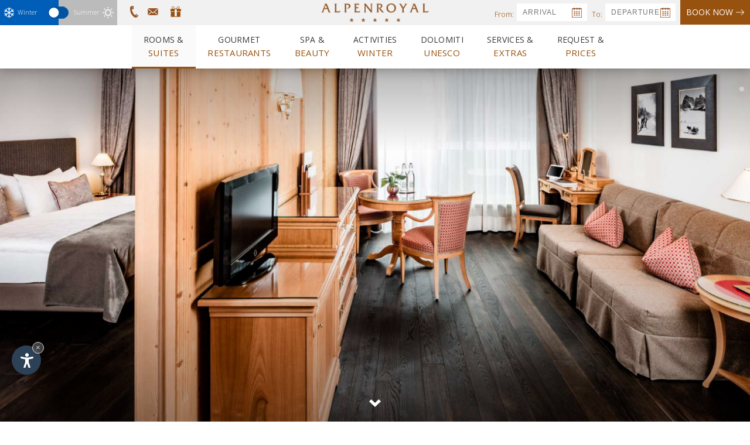

--- FILE ---
content_type: text/html
request_url: https://www.alpenroyal.com/en/alpenroyal-suite.asp
body_size: 26774
content:
<!DOCTYPE HTML>

<html lang="en-EN" dir="ltr" id="html">

<head>
<meta http-equiv="Content-Type" content="text/html; charset=UTF-8" />
<title>Alpenroyal Suite</title>
<meta name="description" content="50 m² | 2 - 4 people" />
<meta name="keywords" content="" />
<link rel="alternate" href="https://www.alpenroyal.com/it/alpenroyal-suite.asp" hreflang="it" lang="it" />
<link rel="alternate" href="https://www.alpenroyal.com/de/alpenroyal-suite.asp" hreflang="de" lang="de" />
<link rel="alternate" href="https://www.alpenroyal.com/en/alpenroyal-suite.asp" hreflang="en" lang="en" />
<link rel="alternate" href="https://www.alpenroyal.com/ru/alpenroyal-suite.asp" hreflang="ru" lang="ru" />
<meta name="language" content="en" />
<meta http-equiv="language" content="en" />
<meta http-equiv="Content-Language" content="en" />
<meta name="author" content="Internet Service"> 
<script>var cur_language = "en"; </script>
<meta name="viewport" content="initial-scale=1.0, maximum-scale=1.0">
<meta name="apple-mobile-web-app-capable" content="yes">
<meta name="apple-mobile-web-app-status-bar-style" content="black">
<link rel="shortcut icon" sizes="32x32" href="../img/favicon/32x32.png" />
<link rel="apple-touch-icon" sizes="32x32" href="../img/favicon/32x32.png" />
<link rel="shortcut icon" sizes="57x57" href="../img/favicon/57x57.png" />
<link rel="apple-touch-icon" sizes="57x57" href="../img/favicon/57x57.png" />
<link rel="shortcut icon" sizes="72x72" href="../img/favicon/72x72.png" />
<link rel="apple-touch-icon" sizes="72x72" href="../img/favicon/72x72.png" />
<link rel="shortcut icon" sizes="114x114" href="../img/favicon/114x114.png" />
<link rel="apple-touch-icon" sizes="114x114" href="../img/favicon/114x114.png" />
<link rel="shortcut icon" sizes="144x144" href="../img/favicon/144x144.png" />
<link rel="apple-touch-icon" sizes="144x144" href="../img/favicon/144x144.png" />
<link rel="shortcut icon" sizes="196x196" href="../img/favicon/196x196.png" />
<link rel="apple-touch-icon" sizes="196x196" href="../img/favicon/196x196.png" />
<link rel="stylesheet" type="text/css" href="../css/style_new.css" />
<link rel="stylesheet" href="https://www.internetservice.it/cookies/is_cookies.css" media="print" onload="this.media='all'">
<script defer src="https://www.internetservice.it/cookies/is_cookies.js?lang=en"></script>
<script type="text/javascript" src="https://code.jquery.com/jquery-1.10.1.min.js"></script>
<script defer type="text/javascript" src="https://ajax.googleapis.com/ajax/libs/jqueryui/1.10.1/jquery-ui.min.js"></script>
<script defer type="text/javascript" src="../js/fancybox/jquery.fancybox.min.js"></script>
<script defer type="text/javascript" src="../js/swiper.min.js"></script>
<script defer type="text/javascript" src="../js/functions.js?a=2"></script>
<!-- Google Tag Manager -->
<script type="text/plain" data-cookiecategory="analytics">(function(w,d,s,l,i){w[l]=w[l]||[];w[l].push({'gtm.start':
new Date().getTime(),event:'gtm.js'});var f=d.getElementsByTagName(s)[0],
j=d.createElement(s),dl=l!='dataLayer'?'&l='+l:'';j.async=true;j.src=
'https://www.googletagmanager.com/gtm.js?id='+i+dl;f.parentNode.insertBefore(j,f);
})(window,document,'script','dataLayer','GTM-KKGF6JB');</script>
<!-- End Google Tag Manager -->

</head>
<body>
<!-- Google Tag Manager (noscript) -->
<noscript><iframe src="https://www.googletagmanager.com/ns.html?id=GTM-KKGF6JB"
height="0" width="0" style="display:none;visibility:hidden"></iframe></noscript>
<!-- End Google Tag Manager (noscript) -->

<div class="header transition">

<div class="logo-contact-line">
	<div class="mobile-white-menu"></div> 
		<div class="tel-mail">
			<a href="tel:+39 0471 79 55 55" class="mail_icon"><img src="../img/layout/tel.png" style="margin-right:1px;" /></a>
			<a href="mailto:info@alpenroyal.com" class="mail_icon"><img src="../img/layout/mail.png" /></a>
			<a href="gift-voucher.asp" class="mail_icon"><img src="../img/layout/gift.png" /></a>
		</div>
		<div class="season_switch">
			<a href="../switch.asp?l=en&s=w" class="switch_winter w"><span>Winter</span></a>
			<a href="../switch.asp?l=en" class="switch_season w">&nbsp;</a>
			<a href="../switch.asp?l=en&s=s" class="switch_summer w"><span>Summer</span></a>
			<div style="clear:both;"></div>
		</div>
		<a href="Default.asp" class="logo-header"><img src="../img/layout/logo.png" class="logo_desk" /><img src="../img/layout/logo_mob.png" class="logo_mob" /></a>

	
	<form action="" method="post" id="TxtFormTop" name="TxtFormTop" class="small-request">
                            <p>From:</p><input type="text" id="hTxtDal" name="hTxtDal" class="TxtInput" placeholder="Arrival" />
                            <p>To:</p><input type="text" id="hTxtAl" name="hTxtAl" class="TxtInput" placeholder="Departure" />
                            <button type="button" id="BtnSend" name="BtnSend" class="BtnSend transition" onclick="Javascript:booking_send_top();"><img class="mobile-book" src="../img/layout/book.png" />Book now<img class="btnimgsend" src="../img/layout/arrow-link-white.png" /></button>
                            <!--&#1047;&#1072;&#1073;&#1088;&#1086;&#1085;&#1080;&#1088;&#1091;&#1081;&#1090;&#1077; &#1089;&#1077;&#1081;&#1095;&#1072;&#1089; book now-->
    </form>
</div>
    	
        <div class="menuname">Menu</div>
        <div class="mobile_button transition">
		<span class="menu_line m_line_1 transition"></span>
		<span class="menu_line m_line_2 transition"></span>
		<span class="menu_line m_line_3 transition"></span>
		</div>
        
	<div class="navigation">
		<div class="menu_container">
			<ul class="menu">
				<li class="mobile">
					<a href="Default.asp" class="menu_title transition" id="m0">Home</a>
				</li>
				<li>
					<a href="Javascript:void(null)" onclick="Javascript:mlink('rooms-suites.asp')" class="menu_title transition active" id="m1">Rooms &amp; <span>Suites</span></a>
					<div class="submenu" id="sub1">
						<div class="submenu_wrapper">
							<ul class="submenu_inner transition">
								<li class="mobile"><a href="rooms-suites.asp" class="transition active">All rooms &amp; suites</a>
								<li><a href="vip-suite.asp" class="transition"><div class="menuimg" style="background-image:url(../img/menu/menu1-6.jpg);"></div><span>Vip Suite</span></a></li>
								<li><a href="juniorsuite-deluxe.asp" class="transition"><div class="menuimg" style="background-image:url(../img/menu/menu1-4.jpg);"></div><span>Juniorsuite <br/>De Luxe</span></a></li>
								<li><a href="alpenroyal-suite.asp" class="transition active"><div class="menuimg" style="background-image:url(../img/menu/menu1-5.jpg);"></div><span>Alpenroyal <br/>Suite</span></a></li>
								<li><a href="juniorsuite.asp" class="transition"><div class="menuimg" style="background-image:url(../img/menu/menu1-3.jpg);"></div><span>Juniorsuite</span></a></li>
								<li><a href="double-room-deluxe.asp" class="transition"><div class="menuimg" style="background-image:url(../img/menu/menu1-2.jpg);"></div><span>Double room <br/>De Luxe</span></a></li>
								<li><a href="double-room.asp" class="transition"><div class="menuimg" style="background-image:url(../img/menu/menu1-1.jpg);"></div><span>Double room</span></a></li>
								<li><a href="single-room-deluxe.asp" class="transition"><div class="menuimg" style="background-image:url(../img/menu/menu1-8.jpg);"></div><span>Single room <br/>De Luxe</span></a></li>
								<li><a href="single-room.asp" class="transition"><div class="menuimg" style="background-image:url(../img/menu/menu1-7.jpg);"></div><span>Single room</span></a></li>
								<li><a href="special-room-categories.asp" class="transition"><div class="menuimg" style="background-image:url(../img/menu/menu1-9.jpg);"></div><span>Special room categories</span></a></li>
							</ul>
						</div>
					</div>
				</li>
				<li>
					<a href="Javascript:void(null)" onclick="Javascript:mlink('gourmet-restaurants.asp')" class="menu_title transition" id="m2">Gourmet <span>Restaurants</span></a>
					<div class="submenu" id="sub2">
						<div class="submenu_wrapper">
							<ul class="submenu_inner transition">
								<li class="mobile"><a href="gourmet-restaurants.asp" class="transition">All restaurants</a>
								<li><a href="hotel-restaurant-le-stuben.asp" class="transition"><div class="menuimg" style="background-image:url(../img/menu/menu2-4.jpg);"></div><span>Hotel Restaurant <br/>Le Stuben</span></a>
								<li><a href="alpenroyal-gourmet-restaurant.asp" class="transition"><div class="menuimg" style="background-image:url(../img/menu/menu2-1.jpg);"></div><span>Alpenroyal Gourmet Restaurant</span></a></li>
								<li><a href="alpenbistro.asp" class="transition"><div class="menuimg" style="background-image:url(../img/menu/menu2-2w.jpg);"></div><span>AlpenBISTRO</span></a></li></li>
								<!--<li><a href="restaurant-la-mont.asp" class="transition"><div class="menuimg" style="background-image:url(../img/menu/menu2-3.jpg);"></div><span>Restaurant <br/>La Mont</span></a></li>-->
								<li><a href="fondue-stube.asp" class="transition"><div class="menuimg" style="background-image:url(../img/menu/menu2-7.jpg);"></div><span>FONDUE Stube</span></a></li>
								
								
								
									<li><a href="bar-lounge.asp" class="transition"><div class="menuimg" style="background-image:url(../img/menu/menu2-5.jpg);"></div><span>Pianobar &amp; Lounge</span></a></li>
								
								<li><a href="vinotheque.asp" class="transition"><div class="menuimg" style="background-image:url(../img/menu/menu2-6.jpg);"></div><span>Vinotheque</span></a></li>
							</ul>
						</div>
					</div>
				</li>
				<li>
					<a href="Javascript:void(null)" onclick="Javascript:mlink('spa-beauty.asp')" class="menu_title transition" id="m3">Spa &amp; <span>Beauty</span></a>
					<div class="submenu" id="sub3">
						<div class="submenu_wrapper">
							<ul class="submenu_inner transition">
								<li class="mobile"><a href="spa-beauty.asp" class="transition">See all</a>
								<li><a href="water-world.asp" class="transition"><div class="menuimg" style="background-image:url(../img/menu/menu3-1w.jpg);"></div><span>Water <br/>World</span></a></li>
								<li><a href="sauna-world.asp" class="transition"><div class="menuimg" style="background-image:url(../img/menu/menu3-2w.jpg);"></div><span>Sauna <br/>World</span></a></li>
								<li><a href="fitness-world.asp" class="transition"><div class="menuimg" style="background-image:url(../img/menu/menu3-3.jpg);"></div><span>Fitness <br/>World</span></a></li>
								
								<li><a href="relaxation-areas.asp" class="transition"><div class="menuimg" style="background-image:url(../img/menu/menu3-5.jpg);"></div><span>Relaxation <br/>areas</span></a></li>
								<li><a href="beauty-massage.asp" class="transition"><div class="menuimg" style="background-image:url(../img/menu/menu3-6.jpg);"></div><span>Beauty &amp; <br/>massage</span></a></li>
							</ul>
						</div>
					</div>
				</li>
				
				<li>
					<a href="Javascript:void(null)" onclick="Javascript:mlink('winter-activities.asp')" class="menu_title transition" id="m5">Activities <span>Winter</span></a>
					<div class="submenu" id="sub5">
						<div class="submenu_wrapper">
							<ul class="submenu_inner transition">
								<li class="mobile"><a href="winter-activities.asp" class="transition">All activities</a>
								<li><a href="ski-snowboard-dolomiti-superski.asp" class="transition"><div class="menuimg" style="background-image:url(../img/menu/menu5-1.jpg);"></div><span>Ski &amp; Snowboard</span></a></li>
								<li><a href="ski-touring.asp" class="transition"><div class="menuimg" style="background-image:url(../img/menu/menu5-2.jpg);"></div><span>Ski touring</span></a></li>
								<li><a href="cross-country-skiing.asp" class="transition"><div class="menuimg" style="background-image:url(../img/menu/menu5-3.jpg);"></div><span>Cross-country skiing</span></a></li>
								<li><a href="sledging.asp" class="transition"><div class="menuimg" style="background-image:url(../img/menu/menu5-4.jpg);"></div><span>Sledging</span></a></li>
								<li><a href="snowshoe-hiking.asp" class="transition"><div class="menuimg" style="background-image:url(../img/menu/menu5-5.jpg);"></div><span>Snowshoe hiking</span></a></li>
								<li><a href="val-gardena-active-winter.asp" class="transition"><div class="menuimg" style="background-image:url(../img/menu/menu5-6.jpg);"></div><span>Val Gardena Active</span></a></li>
								<li><a href="ice-skating-winter.asp" class="transition"><div class="menuimg" style="background-image:url(../img/menu/menu5-7.jpg);"></div><span>Ice skating </span></a></li>
								<li><a href="horse-drawn-sleigh-ride.asp" class="transition"><div class="menuimg" style="background-image:url(../img/menu/menu5-8.jpg);"></div><span>Horse-drawn sleigh ride</span></a></li>
								<li><a href="flying-winter.asp" class="transition"><div class="menuimg" style="background-image:url(../img/menu/menu5-9.jpg);"></div><span>Flying</span></a></li>
							</ul>
						</div>
					</div>
				</li>
				
				<li>
					<a href="Javascript:void(null)" onclick="Javascript:mlink('dolomiti-unesco.asp')" class="menu_title transition" id="m6">Dolomiti <span>Unesco</span></a>
					<div class="submenu" id="sub6">
						<div class="submenu_wrapper">
							<ul class="submenu_inner transition">
								<li class="mobile"><a href="dolomiti-unesco.asp" class="transition">See all</a>
								<li><a href="dolomiti-unesco.asp#main" class="transition"><div class="menuimg" style="background-image:url(../img/menu/menu6-1w.jpg);"></div><span>Unesco World Heritage Site</span></a></li>
								<li><a href="dolomiti-unesco.asp#b2" class="transition"><div class="menuimg" style="background-image:url(../img/menu/menu6-2w.jpg);"></div><span>Val Gardena</span></a></li>
								<li><a href="sightseeing.asp" class="transition"><div class="menuimg" style="background-image:url(../img/menu/menu6-3.jpg);"></div><span>Sightseeing</span></a></li>
								<li><a href="events.asp" class="transition"><div class="menuimg" style="background-image:url(../img/menu/menu6-4w.jpg);"></div><span>Events</span></a></li>
								<li><a href="art-culture-tradition.asp" class="transition"><div class="menuimg" style="background-image:url(../img/menu/menu6-5.jpg);"></div><span>Art, culture &amp; tradition</span></a></li>
							</ul>
						</div>
					</div>
				</li>
				<li>
					<a href="Javascript:void(null)" onclick="Javascript:mlink('services-extras.asp')" class="menu_title transition" id="m7">Services &amp; <span>Extras</span></a>
					<div class="submenu" id="sub7">
						<div class="submenu_wrapper">
							<ul class="submenu_inner transition">
								<li class="mobile"><a href="services-extras.asp" class="transition">All services</a>
								<li><a href="services-extras.asp#main" class="transition"><div class="menuimg" style="background-image:url(../img/menu/menu7-1w.jpg);"></div><span>Private <br/>heliport</span></a></li>
								<li><a href="services-extras.asp#b2" class="transition"><div class="menuimg" style="background-image:url(../img/menu/menu7-5.jpg);"></div><span>Parking <br/>garage</span></a></li>
								<li><a href="services-extras.asp#b3" class="transition"><div class="menuimg" style="background-image:url(../img/menu/menu7-2.jpg);"></div><span>Free <br/>internet</span></a></li>
								<li><a href="kids-club.asp" class="transition"><div class="menuimg" style="background-image:url(../img/menu/menu7-3.jpg);"></div><span>Welcome <br/>children</span></a></li>
								<li><a href="events-meetings-alpenroyal.asp" class="transition"><div class="menuimg" style="background-image:url(../img/menu/menu7-4.jpg);"></div><span>Events &amp; <br/>meetings</span></a></li>
								<li><a href="parties-weddings.asp" class="transition"><div class="menuimg" style="background-image:url(../img/menu/menu7-6.jpg);"></div><span>Parties and weddings</span></a></li>
							</ul>
						</div>
					</div>
				</li>
				<li>
					<a href="Javascript:void(null)" onclick="Javascript:mlink('request-prices.asp')" class="menu_title special transition" id="m8">Request &amp; <span>Prices</span></a>
					<div class="submenu" id="sub8">
						<div class="submenu_wrapper">
							<ul class="submenu_inner transition">
								<li class="mobile"><a href="request-prices.asp" class="transition">See all</a>
								<li><a href="online-booking.asp" class="transition"><div class="menuimg" style="background-image:url(../img/menu/menu8-1.jpg);"></div><span>Online <br/>booking</span></a></li>
								<li><a href="request.asp" class="transition"><div class="menuimg" style="background-image:url(../img/menu/menu8-2.jpg);"></div><span>Online <br/>request</span></a></li>
								<li><a href="conditions-winter.asp" class="transition"><div class="menuimg" style="background-image:url(../img/menu/menu8-4.jpg);"></div><span>Conditions <br/>winter</span></a></li>
								<li><a href="travel-cancellation-insurance.asp" class="transition"><div class="menuimg" style="background-image:url(../img/menu/menu8-5.jpg);"></div><span>Travel cancellation insurance</span></a></li>
								<li><a href="gift-voucher.asp" class="transition"><div class="menuimg" style="background-image:url(../img/menu/menu8-6.jpg);"></div><span>Gift voucher</span></a></li>
								<li><a href="faq.asp" class="transition"><div class="menuimg" style="background-image:url(../img/menu/menu8-7.jpg);"></div><span>Frequently asked questions</span></a></li>
							</ul>
						</div>
					</div>
				</li>
			</ul>
		</div>
	</div>
        
</div>

<div class="top transition"><img class="arrow_top transition" src="../img/layout/arrow_top.png" /></div><section class="slide">    <div class="sezione_slider">        <div class="swiper-container">            <div class="swiper-wrapper">                <div class="swiper-slide">                	<div class="swiper_sfondo"><div class="swiper_sfondo-back" style="background-image:url('../img/db/b/20190304201921.jpg'); background-position:center; background-size:cover;"></div></div>                </div>                <div class="swiper-slide">                	<div class="swiper_sfondo"><div class="swiper_sfondo-back" style="background-image:url('../img/db/b/20190304202011.jpg'); background-position:center; background-size:cover;"></div></div>                </div>            </div>        </div>            <div class="slideshadow-top"></div>            <div class="slideshadow-bottom"></div>        <div class="pag-box"><div class="pagination"></div></div>    </div></section><div class="slide_down transition"><a href="#main" class="down-link"><img src="../img/layout/arrow-down.png" /></a></div><div class="main" id="main">	<div class="main-parts">        <div class="main_text_container">		<div class="breadcrumbs"><a href="../en">Home</a> &gt; <a href="rooms-suites.asp">Rooms &amp; Suites</a> &gt; <a href="alpenroyal-suite.asp">Alpenroyal Suite</a></div>        <h1>Alpenroyal Suite</h1>        <div class="separeline"></div>        <h2>50 m² | 2 - 4 people</h2>        <p>Bedroom with double bed, separated living room (by a door), in elegant style combined with shades of brown, wooden floor, balcony or terrace with magnificent view of the Dolomites, desk with mini-bar, bathroom with whirlpool, separate toilet with steam shower</p>              </div>    </div>	<div class="main-parts grey1 classplaceholder" style="">        <div class="main_text_container">            <h5>Features</h5>
<p>- Satellite flat-screen TV with SKY (July - September and December - March)<br /> - Telephone and Wi-Fi<br /> - Minibar<br /> - Safe<br /> - Hairdryer<br /> - Make-up mirror<br /> - Wellness basket with bathrobe and slippers (also for children)<br /> - Free parking spot in the underground car park<br /> - Rental umbrella<br /> <br /> All our rooms are non-smoking.<br />&nbsp;</p>        </div>   </div></div><div class="bronzeline" style="background-image:url(../img/layout/bg-line.jpg);"></div>
<div class="request-book-big">
        <div class="smallrequest">
				<form action="request.asp" method="post" id="TxtForm" name="TxtForm" class="small-request-big">
                	<div class="form-parts">
                    	<div class="whitebox transition">
                            <label class="label-name" for="TxtDal">Arrival</label>
                            <div class="requ-box-in_container" >
                                <div id="requ-box-in"><span class="date">8</span><div class="date-box"><span class="month">April</span><span class="year">2018</span></div></div>	
                                <input type="text" id="TxtDal" name="TxtDal" class="TxtInput transition" value="08/05/2018" />
                            </div>	
                        </div>						
					</div>
                	<div class="form-parts">
                    	<div class="whitebox transition">
                            <label class="label-name" for="TxtAl">Departure</label>
                            <div class="requ-box-out_container" >
                                <div id="requ-box-out"><span class="date">15</span><div class="date-box"><span class="month">August</span><span class="year">2018</span></div></div>						
                                <input type="text" id="TxtAl" name="TxtAl" class="TxtInput transition" value="15/05/2018" />
                            </div>	
                        </div>
                    </div>
                	<div class="form-parts">
                        <button type="button" id="BtnSend" name="BtnSend" class="BtnSend transition" onclick="Javascript:request_send();"><div class="formname">Direct</div>Request</button>
                    </div>
                	<div class="form-parts">
                        <a href="Javascript:void(null);" onclick="Javascript:booking_send();" class="BtnSend book transition"><div class="formname">Online</div>Booking</a>
                    </div>
				</form>
          </div>
</div>
<div class="otherrooms"><div class="oth-textcontainer">Other rooms you might like...</div><a href="vip-suite.asp" class="oth-room-box">
<div class="oth-img transition" style="background-image:url(../img/rooms/vip-suite.jpg);"></div>
	<div class="oth-title">Vip Suite</div>
		<div class="room-dimensions">
			<div class="single-dimension">55 m&sup2;<div class="sub-dimension">Room size</div></div>
			<div class="separee-dimension">&nbsp;</div>
			<div class="single-dimension">2<div class="sub-dimension">Number of persons</div></div>
		</div>
</a>
</div><div class="bronzeline" style="background-image:url(../img/layout/bg-line.jpg);"></div>

<div class="footer">
	<a href="Default.asp" class="logofooter"><img src="../img/layout/logo-original.png" /></a>
    <div class="footerinfos">
    	<div class="footer-parts">
        	<div class="footertitle">Follow us</div>
            <div class="socials">
                <a href="https://www.facebook.com/AlpenroyalGrandHotel/" target="_blank" title="Facebook"><img class="transition" src="../img/layout/facebook.png" /></a>
                <a href="https://www.instagram.com/hotel.alpenroyal/" target="_blank" title="Instagram"><img class="transition" src="../img/layout/instagram.png" /></a>
                <!--<a href="https://twitter.com/HotelAlpenroyal" target="_blank"><img class="transition" src="../img/layout/twitter.png" /></a>-->
				<a href="https://www.youtube.com/@hotel.alpenroyal/videos" target="_blank" title="YouTube"><img class="transition" src="../img/layout/youtube.png" /></a>
                <a href="https://www.pinterest.com/Alpenroyal/" target="_blank" title="Pinterest"><img class="transition" src="../img/layout/pinterest.png" /></a>
            </div>
            <p>Our newsletter:</p>
          <a href="javascript:;" onClick="Javascript:newsletter('en');" class="newsletterbutton">Subscribe now <img class="transition" src="../img/layout/arrow-link.png" /></a>
        </div>
   	  <div class="footer-parts">
        	<div class="footertitle">Contact</div>
          <p>Hotel Alpenroyal<br/>
		  Meisules street 43<br/>
          39048 Selva Val Gardena (BZ)<br />
           Dolomites - South Tyrol - Italy<br />
            <a href="tel:+39 0471 79 55 55">Tel. +39 0471 79 55 55</a><br />
            Fax. +39 0471 79 41 61<br />
            <a href="mailto:info@alpenroyal.com">E-mail: info@alpenroyal.com</a></p>
        </div>
   	  <div class="footer-parts">
        	<div class="footertitle">Information</div>
           	  <ul>
                <li><a href="how-to-reach-us.asp">How to reach us</a></li>
                <li><a href="../inc/get_file.asp?id=74" target="_blank">Resort map</a></li>
				<li><a href="https://www.youtube.com/watch?v=f7AzYZMHutU" target="_blank">Hotel video</a></li>
                <li><a href="press.asp">Press area</a></li>
                <li><a href="work-with-us.asp">Work with us</a></li>
				<li><a href="faq.asp">Frequently asked questions</a></li>
				<li><a href="https://www.lhw.com/leaders-club-hub?hotel=6778" target="_blank">Leaders Club Member</a></li>
              </ul>
			  
			  <div class="language transition">
				  		<img class="lang" src="../img/layout/lang.png" /><span>eng</span><img src="../img/layout/arrow-lang.png" />
		<div class="lang-other">
			<a href="../it/alpenroyal-suite.asp">ita</a>
			<a href="../de/alpenroyal-suite.asp">deu</a>
			<a href="../ru/alpenroyal-suite.asp">rus</a>
		</div>

				</div>
        </div>
    	<div class="footer-parts">
            <div class="partner">
            	<img src="../img/layout/leading-hotels.png" /><br/>
            	<img src="../img/layout/michelin-star.png" />
            	<img src="../img/layout/authentic.png" />
            	<a href="https://www.valgardena.it/" target="_blank"><img src="../img/layout/valgardena.png" /></a>
            </div>
        </div>
    </div>
</div>

<div class="footerimpressum">
<a href="impressum.asp">Impressum</a> &nbsp;&nbsp;&nbsp;-&nbsp;&nbsp;&nbsp; VAT 00737720219 &nbsp;&nbsp;&nbsp;-&nbsp;&nbsp;&nbsp; <a href="javascript:;" onClick="window.open('/privacy/?l=en', 'Privacy', 'width=600, height=400, resizable=yes, status=no, scrollbars=1, top=150, left=150');" class="is_privacylink">Privacy Policy</a> &nbsp;&nbsp;&nbsp;-&nbsp;&nbsp;&nbsp; <a href="https://www.internetservice.it/" target="_blank">&copy; InternetService&trade;</a>
</div>




<script src="https://cloud.aikosmo.com/api/alpenroyal-com"></script>    
</body>
</html>

--- FILE ---
content_type: text/css
request_url: https://www.alpenroyal.com/css/style_new.css
body_size: 44359
content:
@import url('https://fonts.googleapis.com/css?family=Open+Sans:300,400,600,700');
@import url('../request-form/datepicker.css');
@import url('../js/fancybox/jquery.fancybox.css');
@import url('swiper.css');


html, body { margin:0px; padding:0px; font-size:1em; font-family: 'Open Sans', sans-serif; font-weight: 300; color:#383838; background-color:#fff;}

.fs_video {
	display: block;
	position: fixed;
	width: 100%;
	height: 100%;
	background: #fff;
	z-index: 10000;
	top: 0px;
	left: 0px;
	text-align: center;
}
#start_video {
	width: 90%;
	max-width: 800px;
	position: relative;
	top: 50%;
	transform: translateY(-50%);
}

/*---common----*/
h1 { font-size:2.1em; font-weight: 400; margin:0; font-family: 'Open Sans', sans-serif; color:#98520f; margin:0; text-transform:uppercase;}
h2 { font-size:1em;  font-weight: 400; color:#383838; margin:0 auto 15px; }
h3 { font-size:2.1em; font-weight: 400; margin:0; font-family: 'Open Sans', sans-serif; color:#98520f; margin:0; text-transform:uppercase;}
h4 { font-size:1em;  font-weight: 400; color:#383838; margin:40px auto 15px; }
p { font-size:1em; font-weight: 300; color:#383838; margin:0; font-family: 'Open Sans', sans-serif;}
p strong { font-weight:400;}
a { text-decoration:none; border:none;color:#383838;}
img { border:0px none !important; }
.transition { -webkit-transition:all 0.3s ease 0s; -moz-transition:all 0.3s ease 0s; -o-transition:all 0.3s ease 0s; transition:all 0.3s ease 0s;}

ul { list-style-image:url(../img/layout/bull.png); padding:0 0 0 15px;}
ul li { list-style-position:inside;}


/*----------header-------------*/
.header{ width:100%; height:auto; background-color:#fff; position:fixed; top:0; left:0; z-index:3; box-shadow:0 0 20px rgba(0,0,0,0.3);}

.season_triangle {
	width: 0;
	height: 0;
	border-right: 350px solid transparent;
	position: relative;
	position: absolute;
	bottom: 0px;
	left: 0px;
	z-index: 100;
}
	.season_triangle.s {
		border-bottom: 200px solid rgba(0,83,162,0.7);
	}
	.season_triangle.w {
		border-bottom: 200px solid rgba(71,156,39,0.7);
	}

	.season_triangle span {
		display: block;
		position: absolute;
		bottom: -180px;
		left: 20px;
		width: 350px;

		z-index: 100;
		color: #fff;
		font-size: 14px;
	}
		.season_triangle span b {
			font-size: 18px;
			margin-bottom: 5px;
			display: block;
		}
		.season_triangle span strong {
			font-size: 20px;
		}


.season_switch {
	display: block;
	position: relative;
	width: 200px;
	-webkit-box-sizing: border-box;
	-moz-box-sizing: border-box;
	box-sizing: border-box;
	position: absolute;
	margin-top: -6px;
}
	a.switch_winter, a.switch_winter:link, a.switch_winter:visited, a.switch_winter:active, a.switch_winter:hover,
	a.switch_summer, a.switch_summer:link, a.switch_summer:visited, a.switch_summer:active, a.switch_summer:hover	{
		display: block;
		width: 50%;
		float: left;
		-webkit-box-sizing: border-box;
		-moz-box-sizing: border-box;
		box-sizing: border-box;
		font-family: 'Open Sans', sans-serif;
		font-size: 0.7em;
		color: #fff;
		text-decoration: none;
		height: 44px;
		line-height: 44px;
		text-align: left;
		padding-left: 30px;
		background: #005EB8 url('../img/layout/icn_snowflake.png') no-repeat center left;
	}
	a.switch_summer, a.switch_summer:link, a.switch_summer:visited, a.switch_summer:active, a.switch_summer:hover	{
		background: #479C27 url('../img/layout/icn_sun.png') no-repeat center right;
		text-align: right;
		padding-left: 0px;
		padding-right: 30px;
	}

	a.switch_winter.s {background: #bbb url('../img/layout/icn_snowflake.png') no-repeat center left;}
	a.switch_summer.w {background: #bbb url('../img/layout/icn_sun.png') no-repeat center right;}

	a.switch_winter:hover { background: #0053a2 url('../img/layout/icn_snowflake.png') no-repeat center left; }
	a.switch_summer:hover { background: #3c8421 url('../img/layout/icn_sun.png') no-repeat center right; }





	a.switch_season, a.switch_season:link, a.switch_season:visited, a.switch_season:active {
		display: block;
		width: 35px;
		height: 35px;
		position: absolute;
		z-index: 2;
		left: 82px;
		-webkit-box-sizing: border-box;
		-moz-box-sizing: border-box;
		box-sizing: border-box;
		margin-top: 5px;
	}
		a.switch_season:hover {
			-webkit-filter: grayscale(100%);
			-moz-filter:    grayscale(100%);
			-ms-filter:     grayscale(100%);
			-o-filter:      grayscale(100%);
		}
		a.switch_season.w {
			background: url('../img/layout/sw_winter.png');
		}
		a.switch_season.s {
			background: url('../img/layout/sw_summer.png');
		}





.tel-mail{ position:absolute; top:8px; left:215px; width:auto; height:auto;}
	.tel-mail a { margin:0 0px 0 0; color:#98520f; font-family: 'Open Sans', sans-serif; font-size:0.8em; vertical-align:middle;}
	.tel-mail img { width:100%; height:auto; max-width:27px; display:inline-table; vertical-align:middle; margin:-3px 8px 0 0;}

	.tel-mail .mail_icon {  }
	
	.mail_icon:hover img { opacity: 0.7}

.logo-contact-line{ width:100%; height:auto; position:relative; display:table; background-color:#f1f1f1; padding-top:5px;}
	.logo-header{ width:auto; height:auto; margin:0 auto; position:relative; display:table; top:0; padding-bottom:5px;}
		.logo-header img{ width:100%; height:auto; max-width:190px; margin:0 auto; position:relative; display:table;}

		.logo_mob { display: none !important; }

	/*--------------smallrequest-------------*/
	.small-request{ width:auto; margin:0 auto; position:absolute; right:0; top:0; text-align:center; font-size:0.8em; padding:6px 0 6px 0;}
	.small-request p{ display:inline-table; color:#98520f; vertical-align:middle;}
	.small-request .BtnSend{ display:inline-block; width:auto; font-family: 'Open Sans', sans-serif; margin:0; padding:6px 20px; margin-top:-6px; box-sizing:border-box; color:#fff; background-color:#98520f; cursor:pointer; font-size:1em; box-sizing:border-box; border:none; text-align:center; text-transform:uppercase; font-weight:400; vertical-align:middle; line-height:30px; font-size:1.1em;}
		.btnimgsend { width:100%; height:auto; max-width:14px; display:inline-table; vertical-align:middle; margin-top:-2px; margin-left:5px;}
		.mobile-book{ display:none;}
	.small-request .TxtInput{ width:auto; margin:0 5px;background: #fff url("../img/layout/calendar.png") no-repeat scroll right center; color:#373737; line-height:30px; box-sizing:border-box; border:none; vertical-align:top; font-size:0.9em; letter-spacing:1px; padding:0 10px; text-transform:uppercase; max-width:130px;}
	.small-request .BtnSend:hover { background-color:#753f0c; color:#fff;}
	.ui-datepicker { z-index:8!important;}

.menuname{ color:#fff; font-family: 'Open Sans', sans-serif; font-weight:400; position:absolute; right:0px; top:42px; background-color: #98520f; padding:9px 30px 9px 49px; display:none; font-size:0.9em; text-transform:uppercase; cursor:pointer;}
.mobile_button { width:20px; height:20px; position:absolute; top:54px; right:85px; display:block; cursor:pointer; display:none; }
		.menu_line { background-color:#fff; width:100%; height:2px; position:relative; display:block; box-shadow:0px 0px 3px rgba(0,0,0,0.03); }
		.m_line_1 { margin:0px; }
		.m_line_2 { margin:4px 0 0; }
		.m_line_3 { margin:4px 0 0; }

	.mobile_close { -webkit-transform: rotate(45deg); -moz-transform: rotate(45deg); -ms-transform: rotate(45deg); -o-transform: rotate(45deg); transform:rotate(45deg); right:88px; top:56px;}
	.mobile_close .m_line_1 { -webkit-transform: rotate(90deg) translate3d(10px, 0px, 0px); -moz-transform: rotate(90deg) translate3d(10px, 0px, 0px); -ms-transform: rotate(90deg) translate3d(10px, 0px, 0px); -o-transform: rotate(90deg) translate3d(10px, 0px, 0px); transform:rotate(90deg) translate3d(9px, 0px, 0px); top:-6px;}
	.mobile_close .m_line_2 { opacity:0; }
	.mobile_close .m_line_3 { -webkit-transform:translate3d(0px, -10px, 0px); -moz-transform:translate3d(0px, -10px, 0px); -ms-transform: translate3d(0px, -10px, 0px); -o-transform: translate3d(0px, -10px, 0px); transform:translate3d(0px, -10px, 0px); }

	.navigation { width:100%; margin:0 auto; display:block; z-index:1; text-align:center;}
		.menu_container { width:100%;}
			.menu { margin:0px; padding:0px; display:block; }
				.menu_container li { display:inline-block; list-style-type:none; margin: 0 0 0 -4px; font-family: 'Open Sans', sans-serif;}
					.menu_title { color: #383838; cursor: pointer; display: block; font-size:0.85em; font-weight:400; padding:15px 30px 12px; position: relative; z-index:3; box-sizing:border-box; border-bottom:3px solid #fff; text-align:center; text-transform:uppercase; letter-spacing:0.02em;}
						.menu_title img { display:none;}
						.menu_title span{ position:relative; display:table; margin:3px auto 0; color:#98520f; font-weight:400; font-size:1.1em; letter-spacing:inherit;}

					.menu .m_active { border-bottom:3px solid #98520f;}
					ul.menu > li:hover > .menu_title {  border-bottom:3px solid #98520f;}
					ul.menu > li > .menu_title.active { border-bottom: 3px solid rgba(152,82,15,1); background-color:#fafafa;}

					.menu li.mobile { display: none; }

					.submenu { left: 0; position: absolute; top:114px!important; opacity:0; width:100%; z-index: 2; visibility:hidden; background-color:#fff; box-shadow:0 5px 5px rgba(0,0,0,0.02);}
						.submenu_wrapper { margin:0 auto; position:relative; display:block; overflow:auto; box-sizing:border-box; padding:20px; margin:0 auto;}
							.submenu_inner { margin-top: 0; opacity: 0; width: 100%; padding:0px; box-sizing:border-box; text-align:center; }
								.submenu li { display:inline-table; width:8.4%; max-width:180px; margin:0 0.1%; text-align:center; background-color:#f1f1f1;}

									.submenu li a { color: #383838; display: block; font-size:0.85em; font-weight:400; line-height: normal; margin: 0; padding:0 0 10px 0; position: relative; text-decoration: none;  box-sizing:border-box;}

									.submenu li a.active { box-sizing:border-box; color:#98520f; background-color:#fafafa;}

										.submenu li.mobile { display: none; }
										.submenu li.mobile a { font-weight: bold !important; }

									.submenu li span{ width:90%; margin:0 auto; position:relative; display:table; height:38px}
										.submenu li a:hover { background-color:#98520f; color:#fff;}
					.menuimg { width:100%; height:170px; position:relative; display:table; background-position:center; background-size:cover; margin-bottom:10px;}

					.menu_container li:hover .submenu { top:70px; visibility:visible; opacity:1;}
					.menu_container li:hover .submenu_inner { opacity:1; }


/*---------mobile-white-menu-------*/
.mobile-white-menu{ width:100%; height:auto; position:fixed; background-color:#fff; height:37px; top:42px; left:0; display:none;}

/*-----------language----------*/
	.language { cursor: default; display: inline-block; padding:12px 1px; font-size:0.8em; position: relative; left:0; top: 0px; vertical-align: middle; z-index:8; margin-top: 10px;}
				.language img { display: inline-block; margin-left: 7px; max-width: 8px; opacity: 1; position: relative; top: 1px; vertical-align: middle; }
				.language img.lang { display:inline-table; width:100%; height:auto; max-width:19px; vertical-align:middle; margin:0 8px 0 0;}
				.language span {  color:#98520f; font-family: 'Open Sans', sans-serif; display: inline-block; position: relative; vertical-align: middle; }
				.language .lang-other { background-color:#f1f1f1; display: none; margin: 0 auto; position: absolute;left: 0; top:42px; width:100%; }
				.language .lang-other a { color:#98520f; font-family: 'Open Sans', sans-serif; display: block; font-size: 0.95em; padding: 9.3px 12px; position: relative; text-align: center; top: 0; }
				.language .lang-other a:hover { background-color:#98520f; color:#fff; }
			.language:hover .lang-other { display:block; }

/* ------slide------ */
.slide{position:relative; width:100%; margin:0 auto; display:table;height:calc(100vh); height:-webkit-calc(100vh); box-sizing:border-box; border-top:60px solid;}
.sezione_slider { position:absolute; width:100%; height:100%; overflow:hidden; left:0; top:0; display:block;}
	.sezione_slider .swiper-container { width: 100%; height: 100%; }
		.sezione_slider .swiper-slide { position:relative;text-align: center; font-size: 18px; background: #fff; display: -webkit-box; display: -ms-flexbox; display: -webkit-flex; display: flex; -webkit-box-pack: center; -ms-flex-pack: center; -webkit-justify-content: center; justify-content: center; -webkit-box-align: center; -ms-flex-align: center; -webkit-align-items: center; align-items: center; background-position:center; background-repeat:no-repeat; background-size:cover; height:100%; }
			.sezione_slider .swiper_sfondo { text-align: center; font-size: 18px; background: #fff; display: -webkit-box; display: -ms-flexbox; display: -webkit-flex; display: flex; width:100%; -webkit-box-pack: center; -ms-flex-pack: center; -webkit-justify-content: center; justify-content: center; -webkit-box-align: center; -ms-flex-align: center; -webkit-align-items: center; align-items: center; /*background-position:center;*/ background-repeat:no-repeat; background-size:cover; height:100%; }

.swiper_sfondo-back {position:absolute; top:0; left:0; width:100%; height:100%;
-webkit-transition: all 8500ms ease 0s;
  -moz-transition: all 8500ms ease 0s;
  -o-transition: all 8500ms ease 0s;
  transition: all 8500ms ease 0s;}

		.swiper-slide-prev .swiper_sfondo-back {transform:scale(1.07);}
		.swiper-slide-next .swiper_sfondo-back {transform:scale(1);}
		.swiper-slide-active .swiper_sfondo-back {transform:scale(1.07);}


		.slide_logo { position:absolute; bottom:100px; left:0; width:100%; text-align:center; z-index:1;}
			.slide_logo img{ margin:0 auto; width:100%; height:auto; max-width:581px; position:relative; display:table;}

		.pag-box {bottom:0; right:10px; display: table; width:auto; height:100%; position: absolute; text-align:center;z-index: 2; box-sizing:border-box;}
						.sezione_slider .pagination { display: table; position: relative; vertical-align: middle; top:45%; height:100%; text-align:center;}
							.sezione_slider .swiper-pagination-bullet { background-color:rgba(255,255,255,0.6); width:8px; height:8px; margin:40px 0; display:table; border-radius:50%; box-shadow:0 0 20px rgba(0,0,0,0.5);}
							.sezione_slider .swiper-pagination-bullet-active { width:8px; height:8px; opacity:1; position: relative;background-color:rgba(255,255,255,1); }
							.sezione_slider .swiper-pagination-bullet:hover {width:8px; height:8px; opacity:1; position: relative;background-color:rgba(255,255,255,1); }


		.shadow-middle-top { position:absolute; width:100%; height:50%; left:0; bottom:0; background-image: url('../img/layout/shadow-middle.png'); background-position:center center; background-size:auto; opacity:0.5; background-repeat: no-repeat; z-index:1; background-position:center bottom; }
		.slideshadow-bottom { position:absolute; display:block; width:100%; height:300px; z-index:1; left:0; bottom:0; background: linear-gradient(to bottom, rgba(0,0,0,0) 0%,rgba(0,0,0,0.4) 100%); background: -webkit-linear-gradient(to bottom, rgba(0,0,0,0) 0%,rgba(0,0,0,0.4) 100%); background: -moz-linear-gradient(to bottom, rgba(0,0,0,0) 0%,rgba(0,0,0,0.4) 100%);}
		.slideshadow-top { position:absolute; display:block; width:100%; height:200px; z-index:1; left:0; top:0; background: linear-gradient(to top, rgba(0,0,0,0) 0%,rgba(0,0,0,0.4) 100%); background: -webkit-linear-gradient(to top, rgba(0,0,0,0) 0%,rgba(0,0,0,0.4) 100%); background: -moz-linear-gradient(to top, rgba(0,0,0,0) 0%,rgba(0,0,0,0.4) 100%);}

		.slide_down { width:100%; height:auto; position:absolute; display:table; bottom:0; z-index:1; margin:0 auto; text-align:center;}
		.down-link{margin: 0 auto;max-width: 200px;text-align: center;position: relative;display: table;padding: 0 50px;box-sizing: border-box;}
			.down-link img{ width:100%; height:auto; max-width:20px; margin-bottom:20px;}

/*-----insteadslide--------*/
.insteadslide { position:relative; display:table; width:100%; height:115px; background-color:transparent;}

/*-----------arrow_top-----------*/
.top { width:auto; margin:0 auto; display:none; position:fixed; bottom:0px; right:0px; z-index:2; background-color:#aaa;}
.top.active { display:block;}
.top:hover { background-color:#98520f;}
.arrow_top { position: relative; z-index: 10; max-width:35px; width:100%; cursor:pointer;}

/*--------------main------------*/
.main{ position:relative; width:100%; height:auto; display: table; margin: 0 auto; box-sizing:border-box;}
.breadcrumbs { width:100%; position:absolute; top:30px; box-sizing:border-box; padding:0 20px; text-align:center; color:#ccc; font-size:0.8em; left:0;}
	.breadcrumbs a { color:#ccc; }
	.breadcrumbs a:hover { color:#383838; }
	.main-parts{ width: 50%; height: auto; box-sizing: border-box; display: table-cell; vertical-align: middle; text-align:center; position:relative; background-position:center;}
		.main-parts.full { width:100%; position:relative; display:table;}
		.main-parts.full .main_text_container { max-width:1400px;}
	.main-parts.grey1 { background-color:#f1f1f1;}
	.main-parts.grey2 { background-color:#fafafa;}
		.main-fullimg{ background-position:center; background-size:cover; background-repeat:no-repeat;}
			.main_text_container{ position:relative; width:100%; margin:0 auto; display:table; box-sizing:border-box; padding:100px 150px 150px 150px;}
	.separeline{ background-color:#98520f; height:1px; width:90px; margin:30px auto; text-align:center; position:relative; display:table;}

.info-button-box{ width:100%; height:auto; position:relative; display:table;}
.infobutton{ position:relative; display:inline-table; width:auto; box-sizing:border-box; padding:15px 25px 15px 25px; margin:0 auto 15px; font-family: 'Open Sans', sans-serif; font-size:1.1em; border:1px solid #98520f; margin:20px; font-weight:400; vertical-align:middle;
	 -webkit-transition:all 0.3s ease 0s; -moz-transition:all 0.3s ease 0s; -o-transition:all 0.3s ease 0s; transition:all 0.3s ease 0s;}
	.infobutton img{ width:100%; height:auto; vertical-align:middle; margin:0 20px 0 0; max-width:50px;
 	-webkit-transition:all 0.3s ease 0s; -moz-transition:all 0.3s ease 0s; -o-transition:all 0.3s ease 0s; transition:all 0.3s ease 0s;}
		.infobutton img.center { margin:0 auto 5px;}
	.infobutton:hover { background-color:#98520f; color:#fff;}
	.infobutton:hover img{ -webkit-filter: grayscale(1) invert(1) brightness(2); -moz-filter: grayscale(1) invert(1) brightness(2); -ms-filter: grayscale(1) invert(1) brightness(2);  filter: grayscale(1) invert(1) brightness(2);}
.infobutton.nobo { border:none;}
.infobutton.normal:hover { background-color:transparent; color:#383838;}
.infobutton.normal:hover img{ -webkit-filter:none; -moz-filter:none; -ms-filter:none; filter:none;}
.infobutton img.button-logo { position:relative; display:table; margin:0 auto; text-align:center; width:100%; max-width:120px; height:auto; max-height:50px;}
	.infobutton .small-info{ font-size:0.8em;}
		.infobutton .small-info img { display:inline-table; vertical-align:middle; margin:-2px 8px 0 0; width:100%; height:auto; max-width:13px;}
	.small-info a:hover { color:#98520f;}

.sections{ position:relative; width:100%; height:auto; display: table; margin: 0 auto; box-sizing:border-box;}

.simple-link{ color:#98520f; font-family: 'Open Sans', sans-serif; position:relative; display:table; margin:30px auto 0; border:1px solid #98520f; padding:8px 15px; font-weight:400; font-size:0.95em;
-webkit-transition:all 0.3s ease 0s; -moz-transition:all 0.3s ease 0s; -o-transition:all 0.3s ease 0s; transition:all 0.3s ease 0s}
	.simple-link img{ width:100%; height:auto; max-width:15px; vertical-align:middle; margin:0 0 0 10px;
 	-webkit-transition:all 0.3s ease 0s; -moz-transition:all 0.3s ease 0s; -o-transition:all 0.3s ease 0s; transition:all 0.3s ease 0s}
	.simple-link:hover { background-color:#98520f; color:#fff;}
	.simple-link:hover img{ -webkit-filter: grayscale(1) invert(1) brightness(2); -moz-webkit-filter: grayscale(1) invert(1) brightness(2); -ms-webkit-filter: grayscale(1) invert(1) brightness(2);  filter: grayscale(1) invert(1) brightness(2);}


/*-------informations--------*/
.informations{ position:absolute; right:20px; top:150px; z-index:2; background-image:url('../img/layout/bg-button.png'); background-size:contain; background-repeat:no-repeat; box-sizing:border-box; padding:50px; background-position:center;}
	.informations p {  font-size:0.8em; text-align:center; line-height:1.4em;}
	.informations p span{ text-transform:uppercase; color:#98520f; font-weight:600; font-size:1em;}
	.informations {  font-size:1.1em; text-align:center; line-height:1.4em;}
	.informations strong { text-transform:uppercase; color:#98520f; font-weight:600; font-size:1em;}

/*---------foooter----------*/
.bronzeline { position:relative; display:table; width:100%; height:4px; background-position:center; background-attachment:fixed;}
.footer { position:relative; display:table; width:100%; height:auto; box-sizing:border-box; padding:70px 0;
background: linear-gradient(to bottom, #fff 30%,#f1f1f1 100%); background: -webkit-linear-gradient(to bottom, #fff 30%,#f1f1f1 100%); background: -moz-linear-gradient(to bottom, #fff 30%,#f1f1f1 100%);}
	.logofooter{ position:relative; display:table; margin:0 auto; width:auto; height:auto;}
	.logofooter img{ width:100%; height:auto; max-width:320px; position:relative; display:table; margin:0 auto;}
.footerinfos{ width:95%; height:auto; margin:70px auto 0; position:relative; display:table; max-width:1500px;}
	.footer-parts {width: 25%; height: auto; box-sizing: border-box; display: table-cell; vertical-align: top; box-sizing:border-box; border-left:1px solid #98520f; padding:0 30px 0 20px;}
		.footertitle{ color:#383838; font-size:1.05em; font-family: 'Open Sans', sans-serif; margin:0 0 10px 0; font-weight:400;}
		.footer-parts p { font-size:0.85em; line-height:1.5em;}
		.footer-parts ul { margin:0 auto; font-size:0.85em; line-height:1.5em; }
		.footer-parts a {-webkit-transition:all 0.3s ease 0s; -moz-transition:all 0.3s ease 0s; -o-transition:all 0.3s ease 0s; transition:all 0.3s ease 0s;}
		.footer-parts a:hover { color:#98520f;}
.socials img { width:100%; height:auto; max-width:35px; box-sizing:border-box; padding:6px; background-color:#98520f; border-radius:50%; margin:0 10px 5px; display:inline-table;}
	.socials img:hover { background-color:#753f0c;}
.partner { vertical-align:middle; text-align:center; max-width:230px;}
	.partner img{ height:100%; width:auto; max-height:55px; position:relative; display:inline-table; margin:0 20px 20px;}
.newsletterbutton {font-family: 'Open Sans', sans-serif; color:#98520f; box-sizing:border-box; border:1px solid #98520f; padding:8px 15px; font-weight:400; position:relative; display:table; margin:10px 0 0 0; font-size:0.95em;
-webkit-transition:all 0.3s ease 0s; -moz-transition:all 0.3s ease 0s; -o-transition:all 0.3s ease 0s; transition:all 0.3s ease 0s}
	.newsletterbutton img{ width: 100%; height: auto; max-width: 15px; vertical-align: middle; margin:0 0 0 8px;}
	.newsletterbutton:hover {background-color:#98520f; color:#fff;}
	.footer-parts a.newsletterbutton:hover {color:#fff;}
	.newsletterbutton:hover img{ -webkit-filter: grayscale(1) invert(1) brightness(2); -moz-webkit-filter: grayscale(1) invert(1) brightness(2); -ms-webkit-filter: grayscale(1) invert(1) brightness(2);  filter: grayscale(1) invert(1) brightness(2);}


/*-------footerimpressum---------*/
.footerimpressum{ position: relative; display:table; width:100%; height:auto; box-sizing:border-box; padding:15px 35px; text-align:center; margin:0 auto; background-color:#383838; color:#fff; font-size:0.8em;}
	.footerimpressum a { color:#fff;}


/*------------------------impressum_top----------------*/
.impressum_top {display: table; height: auto;  margin-bottom: 20px;  position: relative; width: 100%;}
.impressum-sides { width:50%; float:left; position:relative; display:table; margin-bottom:10px;}
	.impressum-sides  img { width:100%; height:auto; max-width:110px; margin:10px auto; display:block;}
	.impressum-sides  img.other { width:100%; height:auto; max-width:160px; margin:15px auto; display:block;}


/*---------------guidepost------------*/
.guidepost{ width:100%; position:relative; margin:40px auto 0; text-align:center;}
	.guidepost p { display: inline-block; vertical-align:middle; margin-right:10px;font-family: 'Open Sans', sans-serif; font-size:0.95em;}
.request_box { background-color:#efeeec; border: medium none; color:#646442; font-size:  1.1em; font-weight: 300; height: 44px; line-height: 44px; padding: 0 10px; border-radius:0px; font-family: 'Open Sans', sans-serif; margin:5px;}
		.btn_request { background-color:#a09786; color:#fff; font-size: 1em; font-weight:600; height:43px; padding:0px 15px; border:0px; cursor:pointer; display:inline-block; line-height:43px; border-radius:0px; font-family: 'Open Sans', sans-serif; text-transform:uppercase;}
		.btn_request:hover { background-color:#363636; color:#fff;}


/*---------------request-book-big----------*/
.request-book-big{ position:relative; display:table; background-color:#98520f; box-sizing:border-box; padding:50px 0; width:100%; height:auto;}
.smallrequest { width:95%; height:auto; max-width:1000px; padding:0; position:relative; display:table; overflow:auto; box-sizing:border-box; padding:20px 15px; margin:0 auto; z-index:2;}
.small-request-big { width:100%; height:auto; max-width:1200px; position:relative; display:table; margin:0 auto; text-align:center; z-index:1;}
			.request-title{ font-weight:600; font-size:1.4em; text-align:center; margin:0 auto 50px;}
				.request-title span{ font-weight:700; font-size:2.2em; position:relative; display:table; margin:10px auto 0;}
				.form-parts { width:25%; float:left; display:block; box-sizing:border-box;}
					.whitebox{width:90%; margin:0 auto; border:6px solid rgba(255,255,255,0.1);}
					 	.whitebox:hover { background-color:#a65a11;}
				.smallrequest .label-name { display:block; width:100%; color:#fff; text-transform:uppercase; letter-spacing:3px; font-family: 'Open Sans', sans-serif; font-size: 0.7em; font-weight: 400; padding: 0; margin:-11px auto 0;}
				.smallrequest .TxtInput{opacity:0; background-color:#fff; border: 0 none; border-radius: 0; box-sizing: border-box; color:#98520f; display:inline-block;  margin: 0 auto; line-height:80px; position: relative; text-align:center; width:100%;   font-family: 'Open Sans', sans-serif; cursor:pointer;}
				.smallrequest .BtnSend { width:90%; display:block; border-radius:0; border:none; padding:26px 5px; text-align:center; border:6px solid rgba(255,255,255,0.1); color:#fff; font-family: 'Open Sans', sans-serif;  margin:0 auto; cursor:pointer;  box-sizing:border-box; font-size:1.6em; font-weight: 600; position:relative; background-color:transparent;}
					.smallrequest .BtnSend.book {border:6px solid rgba(255,255,255,0.1); color:#fff;}
				.smallrequest .BtnSend:hover { background-color:#a65a11;}
				.smallrequest .BtnSend.book:hover { background-color:#a65a11);}

				.requ-box-in_container, .requ-box-out_container{background-color:transparent; border: 0 none; border-radius: 0; box-sizing: border-box; color:#98520f; display:inline-block; font-size: 1.7em; font-weight:400; margin: 0 auto; position: relative; text-align:center; width:100%;   font-family: 'Open Sans', sans-serif; cursor:pointer;}
				#requ-box-in, #requ-box-out{background-color:transparent; border: 0 none; border-radius: 0; box-sizing: border-box; color:#383838; display:inline-block; font-size: 1.7em; font-weight:400; margin: 0 auto; position: relative; text-align:center; width:100%;   font-family: 'Open Sans', sans-serif; cursor:pointer;position:absolute; top:-6px; left:0;}
					.date { position:relative; display:inline-block; vertical-align:middle;   font-size:1.5em; font-weight:600; margin-right:10px; color:#fff;  -webkit-transition:all 300ms ease 0s; -moz-transition:all 300ms ease 0s; -o-transition:all 300ms ease 0s; transition:all 300ms ease 0s; }
					.date-box { margin:5px 0 0; position:relative; display:inline-block; vertical-align:middle; text-align:left;}
						.month { position:relative; display:block;  font-size:0.3em; color:#fff;
						-webkit-transition:all 300ms ease 0s; -moz-transition:all 300ms ease 0s; -o-transition:all 300ms ease 0s; transition:all 300ms ease 0s; text-transform:none; margin:0;}
						.year { position:relative; display:block;  font-size:0.3em; font-weight:400; color:#fff; margin:0;
						-webkit-transition:all 300ms ease 0s; -moz-transition:all 300ms ease 0s; -o-transition:all 300ms ease 0s; transition:all 300ms ease 0s;}
				.formname { display:block; width:100%; color:#fff; text-transform:uppercase; letter-spacing:3px; font-family: 'Open Sans', sans-serif; font-size: 0.44em; font-weight: 400; padding: 0; margin:-11px auto 0; top:0; left:0; position:absolute;}


/*--------otherrooms-------*/
.otherrooms{ position:relative; display:table; width:100%; height:auto; padding:50px 0; box-sizing:border-box; background-color:#f7f7f7; text-align:center; margin:0 auto;}
	.oth-room-box{ width:46.3%; margin:0 1%; height:auto; position:relative; display:inline-table; max-width:500px; background-color:#fff; vertical-align:top;}
		.oth-img { width:100%; height:250px; position:relative; display:table; background-position:center; background-size:cover;}
		.oth-title{ text-transform:uppercase; text-align:center; margin:0 auto; position:relative; display:table; color:#98520f; font-weight:400; font-size:1.5em; background-color:#fff; box-sizing:border-box; padding:15px 10px 0 10px; width:100%;}
		.oth-room-box .room-dimensions { padding:5px 0; font-size:0.9em; background-color:#f7f7f7; box-sizing:border-box; border:20px solid #fff; border-top:15px solid #fff;}
		.oth-room-box .separee-dimension { height:80px;}
		.oth-room-box:hover .oth-img {-webkit-filter: brightness(0.7); -moz-filter: brightness(0.7); filter: brightness(0.7);}
.oth-textcontainer{ position:relative; display:table; width:95%; max-width:1000px; color:#bbb; font-size:1.5em; margin:0 auto 30px; font-weight:600; text-transform:uppercase;}


/*-------------gallery-----------*/
.gallery{ position:relative; display:table; box-sizing:border-box; padding:0; background-color:#fff; text-align:center; margin:0 auto; width:100%; height:auto;}
	.singleimg{ width:18.7%; display:inline-table; margin:15px 0.5%; max-width:500px;}
		.singleimg img{ width:100%; height:auto; position:relative; display:table;
		 -webkit-transition:all 300ms ease 0s; -moz-transition:all 300ms ease 0s; -o-transition:all 300ms ease 0s; transition:all 300ms ease 0s;}
		.singleimg p { position:relative; display:table; background-color:#f7f7f7; box-sizing:border-box; padding:10px 5px; color:#98520f; font-weight:400; width:100%; height:auto;
		 -webkit-transition:all 300ms ease 0s; -moz-transition:all 300ms ease 0s; -o-transition:all 300ms ease 0s; transition:all 300ms ease 0s;}
		.singleimg:hover img{-webkit-filter: brightness(0.8); -moz-filter: brightness(0.8); filter: brightness(0.8);}
		.singleimg:hover p{ background-color:#f1f1f1;}

/*------------partnerbuttons---------*/
.partnerbuttons { position:relative; display:table; text-align:center; margin:0 auto;}
	.partnerbuttons img{ width:100%; height:auto; position:relative; display:table;}
	.partnerbuttons a { width:200px; max-width:45%; height:auto; position:relative; display:inline-table; margin:5px; border:1px solid #98520f; padding:8px; box-sizing:border-box;
						-webkit-transition:all 300ms ease 0s; -moz-transition:all 300ms ease 0s; -o-transition:all 300ms ease 0s; transition:all 300ms ease 0s;}
	.partnerbuttons a.single { max-width:100%; width:220px;}
	.partnerbuttons a:hover { background-color:#fff;}


/*-----------accordion-------------*/
.accord_container{text-align:center;color:#6d6572;margin: 40px 0;}
	.accord_cat_name{color: #98520f;font-family: 'Open Sans', sans-serif;font-weight: 400;font-size: 34px;padding-top:30px;margin:0 0 10px;}
	.accord_items{text-align:left; color:#fff;}
		.accord_item{background:#ddd;margin: 0 0 5px;color:#98520f;
			-webkit-transition:200ms;
			-moz-transition: 200ms;
			-o-transition: 200ms;
			transition: 200ms;
		}
		.accord_item:nth-child(odd){ background-color:#eee;}
		.accord_item:not(.open):hover{background:#98520f;color:#fff;cursor:pointer;}
		.accord_item.open{}
			.accord_item_name{ font-variant:small-caps; font-size:1.1em; padding:10px 20px;position:relative;font-family: 'Open Sans', sans-serif;font-weight: 400;}
			.accord_item_plus{width:20px;height:20px;position:absolute;top:10px;right:10px;font-size:20px;line-height:20px;border: 1px solid transparent;text-align:center;}
			.accord_item:not(.open):hover .accord_item_plus, .accord_item_plus:hover{border: 1px solid #fff;color:#fff;cursor:pointer;background:#98520f;}
			.accord_item_details{padding:20px 20px;display:none;overflow: auto;}



/*MANAGER*/
h5 { color: #98520f; font-size: 1.4em ;margin: 0 auto 15px; font-weight: 400; position: relative ;display: table; line-height: inherit; border-bottom: 1px solid #98520f; text-transform:uppercase;}
h6 { color: #98520f; font-size: 1em ; margin: 0 auto 5px; font-weight: 400; position: relative ;display: table;border-bottom: 1px solid #98520f;}

.room-dimensions { position:relative; display:table; width:100%; height:auto; margin:0 auto; text-align:center;}
	.single-dimension{ display:inline-table; position:relative; margin:0 2%; font-size:2em; color:#98520f; font-weight:400; padding:15px; text-align:center;}
		.sub-dimension{ position:relative; display:table; font-size:0.45em; color:#383838; font-weight:300; text-align:center; margin:0 auto;}
		.separee-dimension { width:5px; height:100px; background-color:#eee; position:relative; display:inline-table; vertical-align:middle;}

#hogast-ti-form { max-width:none!important; width:100%;}


.fancybox-slide--iframe .fancybox-content {
    width  : 850px;
    height : 585px;
    max-width  : 100%;
    max-height : 100%;
    margin: 0;
}

.mobile_hide {  }




/* RESPONSIVE */
@media screen and (max-width:1600px){
	/*main*/
	.main_text_container { padding:100px;}
}
@media screen and (max-width:1300px){
	/*main*/
	.main_text_container { padding:70px;}

	/*header*/
	.menu_title{ padding:15px 20px 14px;}
	.menuimg{ height:130px;}

	/*small-request*/
	.small-request .TxtInput { max-width:120px;}
	.small-request .BtnSend { padding:6px 10px;}
}
@media screen and (max-width:1200px){
	/*small-request*/
	.small-request .TxtInput { display:none;}
	.small-request p{ display:none;}
	.btnimgsend { display:none;}
	.mobile-book{ display:block; display:inline-table; vertical-align:middle; width:100%; height:auto; max-width:20px; margin-right:14px; margin-top:-3px;
	-webkit-filter: grayscale(1) invert(1) brightness(2); -moz-webkit-filter: grayscale(1) invert(1) brightness(2); -ms-webkit-filter: grayscale(1) invert(1) brightness(2);  filter: grayscale(1) invert(1) brightness(2); margin-left: -5px;}
	.language { left:auto; right:128px;}
	.tel-mail { left:10px;}

	/*otherrooms*/
	.oth-room-box .room-dimensions .single-dimension { padding:10px; margin:0;}
	.oth-title { font-size:1.4em;}

	/*gallery*/
	.singleimg { width:23.4%; margin:10px 0.5%;}
}
@media screen and (max-width:1000px){
	.fs_video { display: none !important; }
	.mobile_hide { display: none !important; }
	.content_placeholder { height: 250px; }
	
	.fancybox-slide--iframe .fancybox-content {
		width  : 350px;
		height : 585px;
		max-width  : 100%;
		max-height : 100%;
		margin: 0;
	}

	/*header*/
			.menu_container { width:100%; }
				.menu_container li { display:block; margin:0;}
				.navigation { position: fixed; padding-top:79px; top:49px; display:none; left:0; width:100%; height:100%; overflow:scroll; box-sizing:border-box; background-color:#fff;}
					.submenu { position:relative; visibility:visible; top:0!important; padding:0; background-color:#fff; opacity:1; display:none; }
						.submenu_wrapper { margin:0px; padding:0;}
							.submenu_inner { opacity:1; width:100%; }
							.submenu_images { display:bock; width:100%; height:200px; margin-bottom:5px; padding:0;}
								.submenu li { text-align: center;margin: 0px; position: relative; display: table; width: 100%; max-width: none; background-color:#fafafa;}
									.submenu li a { padding: 10px 20px; border-bottom:1px solid #fff;}
									.submenu li span { height:auto; width:100%;}
									.submenu li br { display:none;}
									.menuimg { display:none;}
									.menu_title { background-color:#f1f1f1; margin:0; text-align:center; height:auto; line-height:normal; padding:15px 0; font-size:0.8em;}
									.header-scroll .menu_title{ border-bottom:6px solid #fff;}

									#sub1, #sub2, #sub3, #sub4, #sub5, #sub6, #sub7, #sub8 { display:none; }

					.menu_container li:hover .submenu { top:0px; visibility:visible; }

		.mobile_button { display:block; z-index:4;}
		.menuname{ display:block; z-index:4;}

		.menu li.mobile { display: block; }

		.submenu li.mobile { display: block; }
		.menu_title span { display: inline; }

	.mobile-white-menu { display:block; box-shadow:0 5px 5px rgba(0,0,0,0.03);}
	.logo-header { z-index:1;}
	.logo-contact-line { z-index:2;}
	.tel-mail { top:0;}
	.tel-mail a { display:table; line-height:40px;}

	/*insteadslide*/
	.insteadslide { height:80px;}

	/*small-request*/
	.small-request .BtnSend { padding:6px 10px; background-color:#fff; color:#98520f; font-size:1em; width:121px;}
	.mobile-book {-webkit-filter: grayscale(0) invert(0) brightness(1); -moz-webkit-filter: grayscale(0) invert(0) brightness(1); -ms-webkit-filter: grayscale(0) invert(0) brightness(1);  filter:grayscale(0) invert(0) brightness(1);}
	.small-request .BtnSend:hover { color:#fff; background-color:#383838;}
	.small-request .BtnSend:hover .mobile-book {-webkit-filter: grayscale(1) invert(1) brightness(2); -moz-webkit-filter: grayscale(1) invert(1) brightness(2); -ms-webkit-filter: grayscale(1) invert(1) brightness(2);  filter: grayscale(1) invert(1) brightness(2);}


	/*main*/
	.main_text_container { padding:70px;}
	.main-parts { width:100%; height:auto; position:relative; display:table;}
	.main-fullimg { height:350px;}
	.infobutton img{ max-width:40px;}
	.infobutton{ padding:10px 25px 10px 15px; font-size:1.2em; margin:10px;}
	.info-button-box { margin-top:10px;}
	.main-fullimg .info-button-box{vertical-align:middle; display:table-cell;}

	h1{ font-size:1.8em;}
	h2{ margin:30px auto 15px;}
	h3{ font-size:1.8em;}
	h4{ margin:30px auto 15px;}

	/*footer*/
	.footer-parts { width:50%; position:relative; display:block; float:left; margin:0 0 50px 0;}
	.footer { padding:50px 0 0;}
	.logofooter img{ max-width:400px; width:80%;}
	.footerinfos{ margin:50px auto 0;}

	/*impressum*/
	.impressum-sides { width:100%; margin-bottom:30px; text-align:center;}
	.impressum-sides img.other { margin:10px auto 20px;}
	.impressum-sides img { margin:10px auto;}

	/*request-book-big*/
	.request-book-big { padding:20px 0;}
	.smallrequest { max-width:650px;}
	.form-parts { width:50%;}
	.smallrequest .BtnSend { width:93%; margin-top:20px;}

	/*gallery*/
	.singleimg { width:31.4%; margin:5px 0.5%;}

	/*informations*/
	.informations{ right:0; top:140px; padding:40px;}
	.informations  p{ font-size:0.7em;}

	/*MANAGER*/
	h5 { font-size:1.2em;}
}
@media screen and (max-width:750px){
	/*header*/

	.logo_mob { display: block !important; }
	.logo_desk { display: none !important;}

	.tel-mail a { display:inline-table; line-height:inherit; margin:0;}
	.tel-mail a span { display:none;}
	.tel-mail img { margin:0; padding:11px 9px; border-left:1px solid #fff!important;}
	.tel-mail { top: 0; left: auto; right:123px;}
	.logo-header { margin:0 0 0 10px;}
	.language { position: initial;}
	.language .lang-other { top:39px;}

	/*main*/
	.main_text_container { padding:50px;}
	.separeline { margin:15px auto 0;}
	.breadcrumbs { font-size:0.7em; top:78px;}

	h1{ font-size:1.5em;}
	h3{ font-size:1.5em;}
	h2{ margin:15px auto 15px;}
	h4{ margin:15px auto 15px;}

	/*request-book-big*/
	.smallrequest .BtnSend { width:96%;}

	/*gallery*/
	.singleimg { width:47.7%; margin:5px 0.5%;}

	/*MANAGER*/
	h5 { font-size:1.1em;}
	.single-dimension { margin:0; font-size:1.5em; padding:10px;}
	.separee-dimension { height:60px;}
	.sub-dimension { font-size:0.55em;}



	.season_triangle {
		width: 0;
		height: 0;
		border-right: 250px solid transparent;
		position: relative;
		position: absolute;
		bottom: 0px;
		left: 0px;
		z-index: 100;
	}
	.season_triangle.s {
		border-bottom: 150px solid rgba(0,83,162,0.7);
	}
	.season_triangle.w {
		border-bottom: 150px solid rgba(71,156,39,0.7);
	}

	.season_triangle span {
		display: block;
		position: absolute;
		bottom: -140px;
		left: 10px;
		width: 300px;
		z-index: 100;
		color: #fff;
		font-size: 12px;
	}
		.season_triangle span b {
			font-size: 14px;
			margin-bottom: 5px;
			display: block;
		}
		.season_triangle span strong {
			font-size: 15px;
		}







	.tel-mail {
		left: 0px !important;
		right: auto !important;
		top: 84px !important;
	}
	.tel-mail a {
		display: inline-block;
	}
	.tel-mail .mail_icon { display: inline-block; }


	.mobile-white-menu {
	  height: 40px;
	  top: 84px;
	}


	.logo-header {
		top: 20px;
		left: 22px;
	}


	.logo-contact-line {
		height: 79px;
	}

	.logo-header {
		position: absolute;
		display: block;
	}

	.small-request{ top: 42px; }
	.menuname { top: 84px; padding-top: 11px; padding-bottom: 10px; }
	.mobile_button { top: 95px; }

	.season_switch {
		width: 121px;
		right: 0px;
	}
		a.switch_winter span, a.switch_summer span { display: none; }

		a.switch_season, a.switch_season:link, a.switch_season:visited, a.switch_season:active {
			left: 42px;
		}

		a.switch_winter, a.switch_winter:link, a.switch_winter:visited, a.switch_winter:active, a.switch_winter:hover {
			background: #005EB8 url('../img/layout/icn_snowflake.png') no-repeat 9px center;
		}
		a.switch_summer, a.switch_summer:link, a.switch_summer:visited, a.switch_summer:active, a.switch_summer:hover {
			background: #479C27 url('../img/layout/icn_sun.png') no-repeat 26px center;
		}
		a.switch_winter:hover { background: #0053a2 url('../img/layout/icn_snowflake.png') no-repeat 9px center; }
		a.switch_summer:hover { background: #3c8421 url('../img/layout/icn_sun.png') no-repeat 26px center; }


}
@media screen and (max-width:650px){
	/*footer*/
	.footer{ padding:30px 0 0;}
	.footer-parts { width:100%; position:relative; display:block; float:none; margin:0 auto 30px; max-width:500px; text-align:center; border-left:none; padding:0;}
	.newsletterbutton { margin:10px auto 0;}
	.socials img { margin:0 10px 10px;}
	.logofooter img { max-width:350px;}
	.partner img { margin:0 10px 10px;}
	.partner { margin:0 auto;}
	.footerinfos{ margin:30px auto 0;}
	.footer-parts ul li{ list-style-position:inside;}

	/*main*/
	.main_text_container { padding:100px 20px;}

	/*otherrooms*/
	.oth-room-box { width:95%; margin:0 auto 20px; position:relative; display:table; max-width:500px;}
	.otherrooms { padding:20px 0 0;}
	.oth-textcontainer { margin:0 auto 20px; font-size:1.3em;}

}
@media screen and (max-width:450px){
	/*header*/
	.tel-mail img {border-left:none!important; padding:10px 8px; margin:0 0 0 -4px; border-right:1px solid #eee!important;}
	.tel-mail { top: 40px; left: auto; right:206px;}

	/*gallery*/
	.singleimg { width:97%; margin:5px 0.5%;}
}
@media screen and (max-width:350px){
	/*header*/
	.logo-contact-line { height:80px;}
	.logo-header img { max-width:150px; margin:4px auto 0;}
}

a.skyalps {
	text-decoration: underline;
	color: #004a88;
	font-size: 0.8em;
}


--- FILE ---
content_type: application/javascript
request_url: https://cloud.aikosmo.com/api/alpenroyal-com
body_size: 205
content:
(function(){
var c={el:'chatbot-widget',src:'https://aikosmo-monorepo-21150056619.europe-west4.run.app',voice:'https://aikosmo-monorepo-voice-21150056619.europe-west1.run.app',slug:'alpenroyal-com',lang:null,v:1767024427223};
function init(){
var d=document.createElement('div');d.id=c.el;document.body.appendChild(d);
window.ChatbotWidget.init({elementId:c.el,sourceUrl:c.src,voiceUrl:c.voice,chatbotSlug:c.slug,language:c.lang,hiddenChat:false,fullScreen:false});
}
var s=document.createElement('script');
s.async=true;
s.src='https://storage.googleapis.com/aikosmo/chatbot-widget-alpenroyal-com.js?v=1767024427223';
s.onload=function(){document.body?init():document.addEventListener('DOMContentLoaded',init);};
(document.body||document.documentElement).appendChild(s);
})();

--- FILE ---
content_type: application/javascript
request_url: https://www.alpenroyal.com/js/functions.js?a=2
body_size: 17606
content:
$(document).ready(function(e) {

	/* ------ SLIDE ------- */
	var mySwiper = new Swiper('.sezione_slider .swiper-container',{
		loop:false,
		pagination: '.pag-box .pagination',
		paginationClickable: true,
		nextButton:'.swiper-button-next',
		prevButton:'.swiper-button-prev',
		effect: 'fade',
		speed: 1500,
		autoplay: 5000,
		autoplayDisableOnInteraction:false
	})


	$('.arrow_top').click(function(){
		$('html, body').animate({scrollTop: 0}, 1000);
	});


	/* --- fancybox --- */
	$("[data-fancybox]").fancybox({ });


	/* --- accordion --- */
	$('.accord_item_name').click( function(){
		if( $(this).parent('.accord_item').hasClass('open') ) {
		}else{
			$('.accord_item').removeClass('open');
			$('.accord_item_details').slideUp(500);
			$(this).parent('.accord_item').addClass('open');
			$(this).parent('.accord_item').find('.accord_item_details').slideDown(500);
		}

	});
	$('.accord_item_plus').click( function(event){
		if( $(this).parents('.accord_item').hasClass('open') ){
			event.preventDefault();
			event.stopPropagation()
			$(this).parents('.open').find('.accord_item_details').slideUp(500);
			$(this).parents('.open').removeClass('open');
		}
	});


	/*---------menu----------*/
	$('.mobile_button, .menuname').click(function(){
		if( $('.navigation').css('display') == 'none' ){
			$('.navigation').slideDown('slow');
			$('.mobile_button').addClass('mobile_close');
		} else {
			$('.navigation').slideUp('slow');
			$('.mobile_button').removeClass('mobile_close');
		}
	})


	if( $(window).width() < 1000  ){

		$('.submenu li a').click(function(){
			if( $('.navigation').css('display') == 'none' ){
				$('.navigation').slideDown('slow');
				$('.mobile_button').addClass('mobile_close');
			} else {
				$('.navigation').slideUp('slow');
				$('.mobile_button').removeClass('mobile_close');
			}
		});




		$('#m1').click(function(){
			if( $('#sub1').css('display') == 'none' ) { $('#sub1').slideDown('slow'); }
			else { $('#sub1').slideUp('slow'); }
		})
		$('#m2').click(function(){
			if( $('#sub2').css('display') == 'none' ) { $('#sub2').slideDown('slow'); }
			else { $('#sub2').slideUp('slow'); }
		})
		$('#m3').click(function(){
			if( $('#sub3').css('display') == 'none' ) { $('#sub3').slideDown('slow'); }
			else { $('#sub3').slideUp('slow'); }
		})
		$('#m4').click(function(){
			if( $('#sub4').css('display') == 'none' ) { $('#sub4').slideDown('slow'); }
			else { $('#sub4').slideUp('slow'); }
		})
		$('#m5').click(function(){
			if( $('#sub5').css('display') == 'none' ) { $('#sub5').slideDown('slow'); }
			else { $('#sub5').slideUp('slow'); }
		})
		$('#m6').click(function(){
			if( $('#sub6').css('display') == 'none' ) { $('#sub6').slideDown('slow'); }
			else { $('#sub6').slideUp('slow'); }
		})
		$('#m7').click(function(){
			if( $('#sub7').css('display') == 'none' ) { $('#sub7').slideDown('slow'); }
			else { $('#sub7').slideUp('slow'); }
		})
		$('#m8').click(function(){
			if( $('#sub8').css('display') == 'none' ) { $('#sub8').slideDown('slow'); }
			else { $('#sub8').slideUp('slow'); }
		})
	}

	image_position();


	/*----------more-conditions---------*/
	function hide_more() {
	$('#more-sub-1').slideUp(function(){});
	$('#more-sub-2').slideUp(function(){});
	$('#more-sub-3').slideUp(function(){});
	$('#more-sub-4').slideUp(function(){});
	$('#more-sub-5').slideUp(function(){});
	$('#more-sub-6').slideUp(function(){});
	$('#more-sub-7').slideUp(function(){});
	$('#more-sub-8').slideUp(function(){});
	$('#more-sub-9').slideUp(function(){});
	$('#more-sub-10').slideUp(function(){});
	}
	$('#more-1').click(function(){
		if($('#more-sub-1').css('display') == 'none'){ hide_more(); $('#more-sub-1').slideDown(function(){}); }
		else { $('#more-sub-1').slideUp(function(){}); }
	});
	$('#more-2').click(function(){
		if($('#more-sub-2').css('display') == 'none'){ hide_more(); $('#more-sub-2').slideDown(function(){}); }
		else { $('#more-sub-2').slideUp(function(){}); }
	});
	$('#more-3').click(function(){
		if($('#more-sub-3').css('display') == 'none'){ hide_more(); $('#more-sub-3').slideDown(function(){}); }
		else { $('#more-sub-3').slideUp(function(){}); }
	});
	$('#more-4').click(function(){
		if($('#more-sub-4').css('display') == 'none'){ hide_more(); $('#more-sub-4').slideDown(function(){}); }
		else { $('#more-sub-4').slideUp(function(){}); }
	});
	$('#more-5').click(function(){
		if($('#more-sub-5').css('display') == 'none'){ hide_more(); $('#more-sub-5').slideDown(function(){}); }
		else { $('#more-sub-5').slideUp(function(){}); }
	});
	$('#more-6').click(function(){
		if($('#more-sub-6').css('display') == 'none'){ hide_more(); $('#more-sub-6').slideDown(function(){}); }
		else { $('#more-sub-6').slideUp(function(){}); }
	});
	$('#more-7').click(function(){
		if($('#more-sub-7').css('display') == 'none'){ hide_more(); $('#more-sub-7').slideDown(function(){}); }
		else { $('#more-sub-7').slideUp(function(){}); }
	});
	$('#more-8').click(function(){
		if($('#more-sub-8').css('display') == 'none'){ hide_more(); $('#more-sub-8').slideDown(function(){}); }
		else { $('#more-sub-8').slideUp(function(){}); }
	});
	$('#more-9').click(function(){
		if($('#more-sub-9').css('display') == 'none'){ hide_more(); $('#more-sub-9').slideDown(function(){}); }
		else { $('#more-sub-9').slideUp(function(){}); }
	});
	$('#more-10').click(function(){
		if($('#more-sub-10').css('display') == 'none'){ hide_more(); $('#more-sub-10').slideDown(function(){}); }
		else { $('#more-sub-10').slideUp(function(){}); }
	});





	/* SCROLL - SLOW - TOP */
	/*$('a[href*=#]:not([href=#])').click(function() {
		if (location.pathname.replace(/^\//,'') == this.pathname.replace(/^\//,'')	|| location.hostname == this.hostname) {
			var target = $(this.hash);
			target = target.length ? target : $('[name=' + this.hash.slice(1) +']');
			if (target.length) {
				$('html,body').animate({
					scrollTop: target.offset().top
				}, 1000);
				return false;
			}
		}
	});*/
	$('a[href^="#"]').on('click', function(event) {
		var target = $(this.getAttribute('href'));
		if( target.length ) {
			event.preventDefault();
			$('html, body').stop().animate({
				scrollTop: target.offset().top
			}, 1000);
	}



});


});

$(window).scroll( function() {
		if( $(window).scrollTop() > $(window).height()/5 ) {
			$('#header').addClass('fixed');
		}else{
			$('#header').removeClass('fixed');
		}
	});


/*-------------scroll up button-----------*/
	$(window).scroll( function() {
		if( $(window).scrollTop() > $(window).height()/3 ) {

			$('.top').addClass('active');
		}else{
			$('.top').removeClass('active');
		}
	});



$(window).resize( function() {
	image_position();
});



/* ------ DATEPICKER ------ */
$(function() {
	$.datepicker.regional['it'] = {
		monthNames: ['Januar','Febbraio','Marzo','Aprile','Maggio','Giugno',
			'Luglio','Agosto','Settembre','Ottobre','Novembre','Dicembre'],
		monthNamesShort: ['Gen','Feb','Mar','Apr','Mag','Giu',
			'Lug','Ago','Set','Ott','Nov','Dic'],
		dayNames: ['Domenica','Luned&igrave;','Marted&igrave;','Mercoled&igrave;','Gioved&igrave;','Venerd&igrave;','Sabato'],
		dayNamesShort: ['Dom','Lun','Mar','Mer','Gio','Ven','Sab'],
		dayNamesMin: ['Do','Lu','Ma','Me','Gi','Ve','Sa'],
		weekHeader: 'Sm',
		dateFormat: 'dd/mm/yy',
		firstDay: 1,
		isRTL: false,
		showMonthAfterYear: false,
		yearSuffix: ''};
	$.datepicker.regional['de'] = {
		monthNames: ['Januar','Februar','M&auml;rz ','April','Mai','Juni',
			'Juli','August','September','Oktober','November','Dezember'],
		monthNamesShort: ['Jan','Feb','Mar','Apr','Mai','Jun',
			'Jul','Aug','Sep','Okt','Nov','Dez'],
		dayNames: ['Sonntag','Montag','Dienstag','Mittwoch','Donnerstag','Freitag','Samstag'],
		dayNamesShort: ['Son','Mon','Die','Mit','Don','Fre','Sam'],
		dayNamesMin: ['So','Mo','Di','Mi','Do','Fr','Sa'],
		dateFormat: 'dd/mm/yy',
		firstDay: 1,
		isRTL: false,
		showMonthAfterYear: false,
		yearSuffix: ''};
	$.datepicker.regional['en'] = {
		dateFormat: 'dd/mm/yy',
		firstDay: 1,
		isRTL: false,
		showMonthAfterYear: false,
		yearSuffix: ''};

	if (typeof cur_language == 'undefined') cur_language = 'en';
	$.datepicker.setDefaults($.datepicker.regional[cur_language]); /*globalmente*/





	if($("#TxtAl").length){

		$("#TxtAl").datepicker({
			dateFormat: 'dd/mm/yy',
			firstDay: 1,
			showOtherMonths: true,
			selectOtherMonths: true,
			showWeek: false,
			weekHeader: '',
			showAnim: 'slideDown',
			minDate: new Date(),
			onSelect: function(dateText, inst) {
				var myDate = $(this).datepicker('getDate');
				var d2 = $.datepicker.formatDate('d', myDate);
				var m2 = $.datepicker.formatDate('M', myDate);
				var y2 = $.datepicker.formatDate('yy', myDate);
				$("#requ-box-out").html('<span class="date">'+d2+'</span><div class="date-box"><span class="month">'+m2+'</span><span class="year">'+y2+'</span></div>');
			}
		});

		$("#TxtDal").datepicker({
			dateFormat: 'dd/mm/yy',
			firstDay: 1,
			showOtherMonths: true,
			selectOtherMonths: true,
			showWeek: false,
			weekHeader: '',
			showAnim: 'slideDown',
			minDate: new Date(),
			onSelect: function(dateText, inst) {
				var myDate1 = $(this).datepicker('getDate');
				var d1 = $.datepicker.formatDate('d', myDate1);
				var m1 = $.datepicker.formatDate('M', myDate1);
				var y1 = $.datepicker.formatDate('yy', myDate1);
				$("#requ-box-in").html('<span class="date">'+d1+'</span><div class="date-box"><span class="month">'+m1+'</span><span class="year">'+y1+'</span></div>');
				myDate2 = $("#TxtAl").datepicker('getDate');
				if( $.datepicker.formatDate('yy-mm-dd',myDate1) >= $.datepicker.formatDate('yy-mm-dd',myDate2) ){
					myDate2.setDate(myDate1.getDate() + 1)
					$('#TxtAl').datepicker("setDate", myDate2 );
					var d2 = $.datepicker.formatDate('d', myDate2);
					var m2 = $.datepicker.formatDate('M', myDate2);
					var y2 = $.datepicker.formatDate('yy', myDate2);
					$("#requ-box-out").html('<span class="date">'+d2+'</span><div class="date-box"><span class="month">'+m2+'</span><span class="year">'+y2+'</span></div>');
				}
				$('#TxtAl').datepicker('option', 'minDate', myDate1 );
			}
		});

		$("#TxtDal").datepicker("setDate", "0");
		var myDate1 = $("#TxtDal").datepicker('getDate');
		var d1 = $.datepicker.formatDate('d', myDate1);
		var m1 = $.datepicker.formatDate('M', myDate1);
		var y1 = $.datepicker.formatDate('yy', myDate1);
		$("#requ-box-in").html('<span class="date">'+d1+'</span><div class="date-box"><span class="month">'+m1+'</span><span class="year">'+y1+'</span></div>');

		$("#TxtAl").datepicker("setDate", "1");
		var myDate2 = $("#TxtAl").datepicker('getDate');
		var d2 = $.datepicker.formatDate('d', myDate2);
		var m2 = $.datepicker.formatDate('M', myDate2);
		var y2 = $.datepicker.formatDate('yy', myDate2);
		$("#requ-box-out").html('<span class="date">'+d2+'</span><div class="date-box"><span class="month">'+m2+'</span><span class="year">'+y2+'</span></div>');


		$("#DataDal, #DataAl").datepicker({
			dateFormat: 'dd/mm/yy',
			firstDay: 1,
			showOtherMonths: true,
			selectOtherMonths: true,
			showWeek: false,
			weekHeader: '',
			showAnim: 'slideDown',
			minDate: new Date()
		});

		$("#hDataDal, #hDataAl").datepicker({
			dateFormat: 'dd/mm/yy',
			firstDay: 1,
			showOtherMonths: true,
			selectOtherMonths: true,
			showWeek: false,
			weekHeader: '',
			showAnim: 'slideDown',
			minDate: new Date()
		});

		$("#Dal, #Al").datepicker({
			dateFormat: 'dd/mm/yy',
			firstDay: 1,
			showOtherMonths: true,
			selectOtherMonths: true,
			showWeek: false,
			weekHeader: '',
			showAnim: 'slideDown',
			minDate: new Date()
		});


		$("#Dal").change(function() {
			data = $(this).datepicker('getDate');
			datam = new Date(data.getTime());
			datan = new Date(data.getTime());
			datam.setDate(datam.getDate() + 1);
			datan.setDate(datam.getDate() + 6);

			$("#DataAl").datepicker("option", "minDate", datam);
			$("#DataAl").datepicker('setDate', datan);
			//$("#DataAl").datepicker("show");
		});
		$("#DataDal").change(function() {
			data = $(this).datepicker('getDate');
			datam = new Date(data.getTime());
			datan = new Date(data.getTime());
			datam.setDate(datam.getDate() + 1);
			datan.setDate(datam.getDate() + 6);

			$("#Al").datepicker("option", "minDate", datam);
			$("#Al").datepicker('setDate', datan);
			//$("#Al").datepicker("show");
		});
		$("#TxtDal").change(function() {
			data = $(this).datepicker('getDate');
			datam = new Date(data.getTime());
			datan = new Date(data.getTime());
			datam.setDate(datam.getDate() + 1);
			datan.setDate(datam.getDate() + 6);

			$("#TxtAl").datepicker("option", "minDate", datam);
			$("#TxtAl").datepicker('setDate', datan);
			//$("#TxtAl").datepicker("show");
		});


	}


	$("#hTxtDal").datepicker({
		dateFormat: 'dd/mm/yy',
		firstDay: 1,
		showOtherMonths: true,
		selectOtherMonths: true,
		showWeek: false,
		weekHeader: '',
		showAnim: 'slideDown',
		minDate: new Date(),
		dateFormat: 'dd/mm/yy',
		onSelect: function(){
			var datepicker = $('#hTxtDal').datepicker({ dateFormat: 'dd/mm/yy' }).val();
			var dmy = datepicker.split("/");
			var joindate = new Date(
			parseInt(
				dmy[2], 10),
				parseInt(dmy[1], 10) - 1,
				parseInt(dmy[0], 10)
			);
			joindate.setDate(joindate.getDate() + 7);
			var newDate=    ("0" + joindate.getDate()).slice(-2) + "/" +
				("0" + (joindate.getMonth() + 1)).slice(-2) + "/" +
				joindate.getFullYear();
			$('#hTxtAl').datepicker({ dateFormat: 'dd/mm/yy' }).val(newDate);
			$('#hTxtAl').datepicker("option", "minDate", datepicker);
		}
	});
	$("#hTxtAl").datepicker({
		dateFormat: 'dd/mm/yy',
		firstDay: 1,
		showOtherMonths: true,
		selectOtherMonths: true,
		showWeek: false,
		weekHeader: '',
		showAnim: 'slideDown',
		minDate: new Date()
	});






});




function image_position() {
	/*-------------------bevor divs------------*/
	if($(window).width() <=1000){
		$('.main-fullimg').each(function () {
			$(this).insertBefore($(this).prev('.main-text'));
		});
	} else {
		/*$('.main-text').each(function () {
			$(this).insertAfter($(this).next('.main-fullimg'));
		});*/
	};

}

$(function() {
  setTimeout(function() {
    if (location.hash) {
      /* we need to scroll to the top of the window first, because the browser will always jump to the anchor first before JavaScript is ready, thanks Stack Overflow: http://stackoverflow.com/a/3659116 */
      window.scrollTo(0, 0);
      target = location.hash.split('#');
      smoothScrollTo($('#'+target[1]));
    }
  }, 1);
  $('a[href*=#]:not([href=#])').click(function() {
    if (location.pathname.replace(/^\//,'') == this.pathname.replace(/^\//,'') && location.hostname == this.hostname) {
      smoothScrollTo($(this.hash));
      return false;
    }
  });
  function smoothScrollTo(target) {
    target = target.length ? target : $('[name=' + this.hash.slice(1) +']');

    if (target.length) {
      $('html,body').animate({
        scrollTop: target.offset().top
      }, 1500);
    }
  }
});

function mlink(linkpage) {
	if( $(window).width() > 1000  ){
		document.location.href=linkpage;
	}
}

function booking_send() {
	var get_arrival = document.TxtForm.TxtDal.value.split("/");
	var get_departure = document.TxtForm.TxtAl.value.split("/");
	var book_arrival = get_arrival[2] +'-'+ get_arrival[1] +'-'+ get_arrival[0];
	var book_departure = get_departure[2] +'-'+ get_departure[1] +'-'+ get_departure[0];
	document.location.href = jlang('prenotazione-online.asp','online-buchung.asp','online-booking.asp','online-booking.asp')+'?arrival='+book_arrival+'&departure='+book_departure;
}
function booking_send_top() {
	var get_arrival = document.TxtFormTop.hTxtDal.value.split("/");
	var get_departure = document.TxtFormTop.hTxtAl.value.split("/");
	var book_arrival = get_arrival[2] +'-'+ get_arrival[1] +'-'+ get_arrival[0];
	var book_departure = get_departure[2] +'-'+ get_departure[1] +'-'+ get_departure[0];
	document.location.href = jlang('prenotazione-online.asp','online-buchung.asp','online-booking.asp','online-booking.asp')+'?arrival='+book_arrival+'&departure='+book_departure;
}
function request_send() {
	var get_arrival = document.TxtForm.TxtDal.value;
	var get_departure = document.TxtForm.TxtAl.value;
	document.location.href = jlang('richiesta.asp','anfrage.asp','request.asp','request.asp')+'?arr='+get_arrival+'&dep='+get_departure;
}
function request_send_top() {
	var get_arrival = document.TxtFormTop.hTxtDal.value;
	var get_departure = document.TxtFormTop.hTxtAl.value;
	document.location.href = jlang('richiesta.asp','anfrage.asp','request.asp','request.asp')+'?arr='+get_arrival+'&dep='+get_departure;
}

function jlang(ita, deu, eng, rus) {
	if (cur_language == 'it') {
		return ita;
	} else if (cur_language == 'de') {
		return deu;
	} else if (cur_language == 'ru') {
		return rus;
	} else {
		return eng;
	}
}

function newsletter(lingua) {
	$.fancybox.open({
		iframe: {
			css: {
				width: '750px',
				height: '585px',
				overflow: 'auto'
			},
			attr: {
				scrolling: 'yes'
			}
		},
		src: '../inc/newsletter.asp?l=' + lingua,
		type: 'iframe'

	});
}

